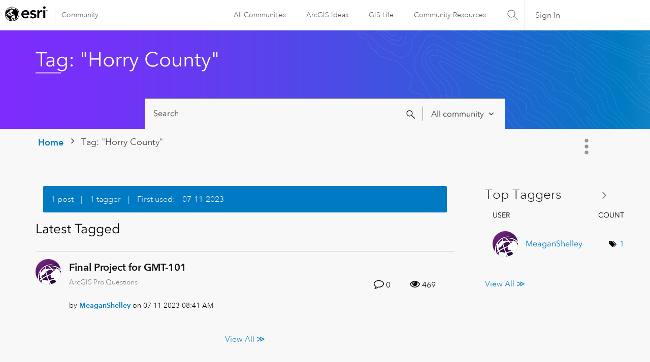

--- FILE ---
content_type: text/html; charset=UTF-8
request_url: https://community.esri.com/t5/tag/Horry%20County/tg-p
body_size: 1917
content:
<!DOCTYPE html>
<html lang="en">
<head>
    <meta charset="utf-8">
    <meta name="viewport" content="width=device-width, initial-scale=1">
    <title></title>
    <style>
        body {
            font-family: "Arial";
        }
    </style>
    <script type="text/javascript">
    window.awsWafCookieDomainList = ['ccqpr47374.lithium.com','community.esri.com'];
    window.gokuProps = {
"key":"AQIDAHjcYu/GjX+QlghicBgQ/7bFaQZ+m5FKCMDnO+vTbNg96AF9ZO7knldUHP8/4v89DrtSAAAAfjB8BgkqhkiG9w0BBwagbzBtAgEAMGgGCSqGSIb3DQEHATAeBglghkgBZQMEAS4wEQQMdMda3UYhahVsCXvUAgEQgDuVdMhHcUEmAgLaAz3dl+bxRFCsbgw6H8Od+h9kjx73yBqg0YpijoxCxbxmsKvqxC3U9oY9araV+F5RKA==",
          "iv":"D549twHnJAAABTkh",
          "context":"Y+3FTztsLpALg+E94Ofjy8sAOSa0Lf8+XIKDnZEW5IbMVV/7ivtABl/h7fKyGfvFG9FEogbu0t+Qju+46xJXNurr9AmfgEQcCBD9oWCwX/pJ01dCK32ngT/mQt9SX5HGPQ/e0twNRS5kdbPKxuRhtTRCcZ/[base64]"
};
    </script>
    <script src="https://bc0439715fa6.967eb88d.us-east-2.token.awswaf.com/bc0439715fa6/dd69015656bc/4f1470dc65ad/challenge.js"></script>
</head>
<body>
    <div id="challenge-container"></div>
    <script type="text/javascript">
        AwsWafIntegration.saveReferrer();
        AwsWafIntegration.checkForceRefresh().then((forceRefresh) => {
            if (forceRefresh) {
                AwsWafIntegration.forceRefreshToken().then(() => {
                    window.location.reload(true);
                });
            } else {
                AwsWafIntegration.getToken().then(() => {
                    window.location.reload(true);
                });
            }
        });
    </script>
    <noscript>
        <h1>JavaScript is disabled</h1>
        In order to continue, we need to verify that you're not a robot.
        This requires JavaScript. Enable JavaScript and then reload the page.
    </noscript>
</body>
</html>